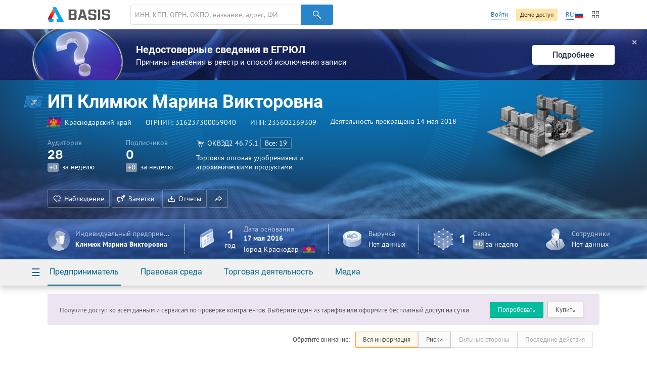

--- FILE ---
content_type: text/html; charset=utf-8
request_url: https://basis.myseldon.com/ru/companies/getshortevents?id=316237300059040&_=1769914308554
body_size: 928
content:
    <div class="dashboard-events card-notice ">
        <header class="dashboard-events--header">
            <h1>
                    <a href="/ru/company/316237300059040/timeline" class="-text-link- service-btn-parent">События</a>
            </h1>
            <nav class="card-section-title--nav -hidden-">
                <button data-tab="#events-tab-1" data-tab-group="events" class="btn-label -light-blue- tab-toggle active">Деятельность</button>
                <button data-tab="#events-tab-2" data-tab-group="events" class="btn-label -light-blue- tab-toggle">Новости</button>
            </nav>
        </header>
        <div data-tab-group="events" id="events-tab-1" class="tab active">
            <div class="dashboard-events--list -animate-after-load-">
                            <div class="dashboard-event">
                                <time>14 мая 2018</time>
                                <span class="dashboard-event--type -text-reg-">Регистрационные сведения</span>
                                <h2 class="dashboard-event--title">
                                    Изменение статуса
                                </h2>
                                <p>
                                    Статус организации "Действующий" изменился на "Деятельность прекращена"
                                </p>
                            </div>
                            <div class="dashboard-event">
                                <time>20 октября 2017</time>
                                <span class="dashboard-event--type -text-reg-">Регистрационные сведения</span>
                                <h2 class="dashboard-event--title">
                                    Наименование
                                </h2>
                                <p>
                                    Название ИП Базь Марина Викторовна изменилось на ИП Климюк Марина Викторовна
                                </p>
                            </div>
            </div>
        </div>
        <div data-tab-group="events" id="events-tab-2" class="tab">
            <div class="dashboard-events--list -animate-after-load-">
            </div>
        </div>
    </div>


--- FILE ---
content_type: text/css
request_url: https://basis.myseldon.com/content/fonts/rubik/init.css
body_size: 473
content:
/* rubik-400 - latin, latin-ext, cyrillic, cyrillic-ext */
@font-face {
  font-family: 'Rubik';
  font-style: normal;
  font-weight: 400;
  src: url('./rubik-v21-400.eot'); /* IE9 Compat Modes */
  src: local(''),
       url('./rubik-v21-400.eot?#iefix') format('embedded-opentype'), /* IE6-IE8 */
       url('./rubik-v21-400.woff2') format('woff2'), /* Super Modern Browsers */
       url('./rubik-v21-400.woff') format('woff'), /* Modern Browsers */
       url('./rubik-v21-400.ttf') format('truetype'), /* Safari, Android, iOS */
       url('./rubik-v21-400.svg#Rubik') format('svg'); /* Legacy iOS */
}
/* rubik-500 - latin, latin-ext, cyrillic, cyrillic-ext */
@font-face {
  font-family: 'Rubik';
  font-style: normal;
  font-weight: 500;
  src: url('./rubik-v21-500.eot'); /* IE9 Compat Modes */
  src: local(''),
       url('./rubik-v21-500.eot?#iefix') format('embedded-opentype'), /* IE6-IE8 */
       url('./rubik-v21-500.woff2') format('woff2'), /* Super Modern Browsers */
       url('./rubik-v21-500.woff') format('woff'), /* Modern Browsers */
       url('./rubik-v21-500.ttf') format('truetype'), /* Safari, Android, iOS */
       url('./rubik-v21-500.svg#Rubik') format('svg'); /* Legacy iOS */
}